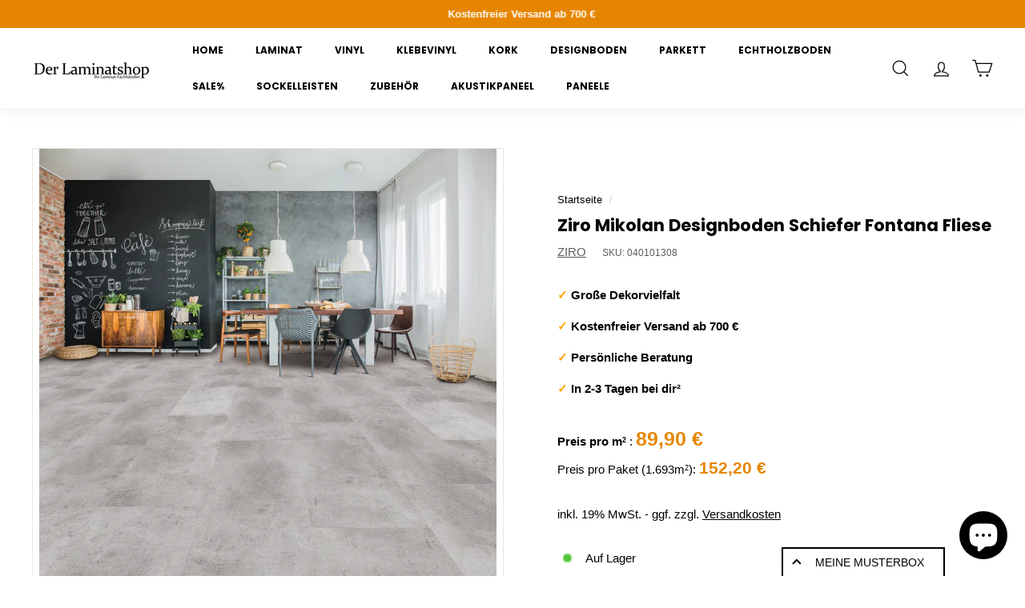

--- FILE ---
content_type: text/html; charset=utf-8
request_url: https://der-laminatshop.de/collections/vendors?view=vendor-ajax&q=ZIRO
body_size: 1650
content:


<div class="grid-item grid-product " data-product-handle="bio-latexit-1000-daemmung-15-qm-rolle" data-product-id="8631333093708">
  <div class="grid-item__content"><div class="grid-product__actions"><button class="btn btn--circle btn--icon quick-product__btn quick-product__btn--not-ready js-modal-open-quick-modal-8631333093708 small--hide" title="Schnellkauf" tabindex="-1" data-handle="bio-latexit-1000-daemmung-15-qm-rolle">
              <svg aria-hidden="true" focusable="false" role="presentation" class="icon icon-search" viewBox="0 0 64 64"><defs><style>.cls-1{fill:none;stroke:#000;stroke-miterlimit:10;stroke-width:2px}</style></defs><path class="cls-1" d="M47.16 28.58A18.58 18.58 0 1 1 28.58 10a18.58 18.58 0 0 1 18.58 18.58zM54 54L41.94 42"/></svg>
              <span class="icon__fallback-text">Schnellkauf</span>
            </button>
<button type="button" class="text-link quick-add-btn js-quick-add-btn"
                      title="IN DEN WARENKORB"
                      tabindex="-1"
                      data-id="46857413001548">
                <span class="btn btn--circle btn--icon">
                  <svg aria-hidden="true" focusable="false" role="presentation" class="icon icon-plus" viewBox="0 0 64 64"><path class="cls-1" d="M32 9v46m23-23H9"/></svg>
                  <span class="icon__fallback-text">IN DEN WARENKORB</span>
                </span>
              </button></div><a href="/collections/vendors/products/bio-latexit-1000-daemmung-15-qm-rolle" class="grid-item__link">
      <div class="grid-product__image-wrap">
        <div class="grid-product__tags"></div><div
            class="grid__image-ratio grid__image-ratio--square">
            <img class="lazyload"
                data-src="//der-laminatshop.de/cdn/shop/products/05030980_Latexit_1000_bcf52dad-1520-4245-8582-61f914f033fc_{width}x.jpg?v=1687860259"
                data-widths="[160, 200, 280, 360, 540, 720, 900]"
                data-aspectratio="1.6"
                data-sizes="auto"
                alt="">
            <noscript>
              <img class="grid-product__image lazyloaded"
                src="//der-laminatshop.de/cdn/shop/products/05030980_Latexit_1000_bcf52dad-1520-4245-8582-61f914f033fc_400x.jpg?v=1687860259"
                alt="">
            </noscript>
          </div></div>

      <div class="grid-item__meta">
        <div class="grid-item__meta-main"><div class="grid-product__title">Bio - Latexit 1000 Dämmung 15 m² Rolle</div><div class="grid-product__vendor">ZIRO</div></div>
        <div class="grid-item__meta-secondary">
          <div class="grid-product__price"><div class="product__unit-price" style="font-weight: 700;
    margin-right: 5px;
    font-size: 17px;
    opacity: 1;">6,95 €/m2

              </div><span class="grid-product__price--current" style="    opacity: .65;
    font-size: 12px;">
<span aria-hidden="true">104<sup>25 €</sup></span>
<span class="visually-hidden">104,25 €</span>
</span></div></div>
      </div>
    </a>
  </div>
</div>
<div id="QuickShopModal-8631333093708" class="modal modal--square modal--quick-shop" data-product-id="8631333093708">
  <div class="modal__inner">
    <div class="modal__centered">
      <div class="modal__centered-content">
        <div id="QuickShopHolder-bio-latexit-1000-daemmung-15-qm-rolle"></div>
      </div>

      <button type="button" class="btn btn--circle btn--icon modal__close js-modal-close">
        <svg aria-hidden="true" focusable="false" role="presentation" class="icon icon-close" viewBox="0 0 64 64"><defs><style>.cls-1{fill:none;stroke:#000;stroke-miterlimit:10;stroke-width:2px}</style></defs><path class="cls-1" d="M19 17.61l27.12 27.13m0-27.13L19 44.74"/></svg>
        <span class="icon__fallback-text">"Schließen (Esc)"</span>
      </button>
    </div>
  </div>
</div>
<div class="grid-item grid-product " data-product-handle="joka-clips-fur-sockelleisten-fo8810-inhalt-30-stuck" data-product-id="8667188199756">
  <div class="grid-item__content"><div class="grid-product__actions"><button class="btn btn--circle btn--icon quick-product__btn quick-product__btn--not-ready js-modal-open-quick-modal-8667188199756 small--hide" title="Schnellkauf" tabindex="-1" data-handle="joka-clips-fur-sockelleisten-fo8810-inhalt-30-stuck">
              <svg aria-hidden="true" focusable="false" role="presentation" class="icon icon-search" viewBox="0 0 64 64"><defs><style>.cls-1{fill:none;stroke:#000;stroke-miterlimit:10;stroke-width:2px}</style></defs><path class="cls-1" d="M47.16 28.58A18.58 18.58 0 1 1 28.58 10a18.58 18.58 0 0 1 18.58 18.58zM54 54L41.94 42"/></svg>
              <span class="icon__fallback-text">Schnellkauf</span>
            </button>
<button type="button" class="text-link quick-add-btn js-quick-add-btn"
                      title="IN DEN WARENKORB"
                      tabindex="-1"
                      data-id="46998610411852">
                <span class="btn btn--circle btn--icon">
                  <svg aria-hidden="true" focusable="false" role="presentation" class="icon icon-plus" viewBox="0 0 64 64"><path class="cls-1" d="M32 9v46m23-23H9"/></svg>
                  <span class="icon__fallback-text">IN DEN WARENKORB</span>
                </span>
              </button></div><a href="/collections/vendors/products/joka-clips-fur-sockelleisten-fo8810-inhalt-30-stuck" class="grid-item__link">
      <div class="grid-product__image-wrap">
        <div class="grid-product__tags"></div><div
            class="grid__image-ratio grid__image-ratio--square">
            <img class="lazyload"
                data-src="//der-laminatshop.de/cdn/shop/files/IMG_0688_{width}x.jpg?v=1691749545"
                data-widths="[160, 200, 280, 360, 540, 720, 900]"
                data-aspectratio="0.730909090909091"
                data-sizes="auto"
                alt="">
            <noscript>
              <img class="grid-product__image lazyloaded"
                src="//der-laminatshop.de/cdn/shop/files/IMG_0688_400x.jpg?v=1691749545"
                alt="">
            </noscript>
          </div></div>

      <div class="grid-item__meta">
        <div class="grid-item__meta-main"><div class="grid-product__title">Joka Clips für KORK Sockelleisten FO8810</div><div class="grid-product__vendor">ZIRO</div></div>
        <div class="grid-item__meta-secondary">
          <div class="grid-product__price"><span class="grid-product__price--current" style="    opacity: .65;
    font-size: 12px;">
<span aria-hidden="true">31<sup>95 €</sup></span>
<span class="visually-hidden">31,95 €</span>
</span></div></div>
      </div>
    </a>
  </div>
</div>
<div id="QuickShopModal-8667188199756" class="modal modal--square modal--quick-shop" data-product-id="8667188199756">
  <div class="modal__inner">
    <div class="modal__centered">
      <div class="modal__centered-content">
        <div id="QuickShopHolder-joka-clips-fur-sockelleisten-fo8810-inhalt-30-stuck"></div>
      </div>

      <button type="button" class="btn btn--circle btn--icon modal__close js-modal-close">
        <svg aria-hidden="true" focusable="false" role="presentation" class="icon icon-close" viewBox="0 0 64 64"><defs><style>.cls-1{fill:none;stroke:#000;stroke-miterlimit:10;stroke-width:2px}</style></defs><path class="cls-1" d="M19 17.61l27.12 27.13m0-27.13L19 44.74"/></svg>
        <span class="icon__fallback-text">"Schließen (Esc)"</span>
      </button>
    </div>
  </div>
</div>
<div class="grid-item grid-product " data-product-handle="kopie-von-joka-clips-fur-kork-sockelleisten-fo8810" data-product-id="8667191050572">
  <div class="grid-item__content"><div class="grid-product__actions"><button class="btn btn--circle btn--icon quick-product__btn quick-product__btn--not-ready js-modal-open-quick-modal-8667191050572 small--hide" title="Schnellkauf" tabindex="-1" data-handle="kopie-von-joka-clips-fur-kork-sockelleisten-fo8810">
              <svg aria-hidden="true" focusable="false" role="presentation" class="icon icon-search" viewBox="0 0 64 64"><defs><style>.cls-1{fill:none;stroke:#000;stroke-miterlimit:10;stroke-width:2px}</style></defs><path class="cls-1" d="M47.16 28.58A18.58 18.58 0 1 1 28.58 10a18.58 18.58 0 0 1 18.58 18.58zM54 54L41.94 42"/></svg>
              <span class="icon__fallback-text">Schnellkauf</span>
            </button>
<button type="button" class="text-link quick-add-btn js-quick-add-btn"
                      title="IN DEN WARENKORB"
                      tabindex="-1"
                      data-id="46998626468172">
                <span class="btn btn--circle btn--icon">
                  <svg aria-hidden="true" focusable="false" role="presentation" class="icon icon-plus" viewBox="0 0 64 64"><path class="cls-1" d="M32 9v46m23-23H9"/></svg>
                  <span class="icon__fallback-text">IN DEN WARENKORB</span>
                </span>
              </button></div><a href="/collections/vendors/products/kopie-von-joka-clips-fur-kork-sockelleisten-fo8810" class="grid-item__link">
      <div class="grid-product__image-wrap">
        <div class="grid-product__tags"></div><div
            class="grid__image-ratio grid__image-ratio--square">
            <img class="lazyload"
                data-src="//der-laminatshop.de/cdn/shop/files/JokaClipsFO8860_{width}x.jpg?v=1691749784"
                data-widths="[160, 200, 280, 360, 540, 720, 900]"
                data-aspectratio="0.75"
                data-sizes="auto"
                alt="">
            <noscript>
              <img class="grid-product__image lazyloaded"
                src="//der-laminatshop.de/cdn/shop/files/JokaClipsFO8860_400x.jpg?v=1691749784"
                alt="">
            </noscript>
          </div></div>

      <div class="grid-item__meta">
        <div class="grid-item__meta-main"><div class="grid-product__title">Joka Clips für Sockelleisten FO8860</div><div class="grid-product__vendor">ZIRO</div></div>
        <div class="grid-item__meta-secondary">
          <div class="grid-product__price"><span class="grid-product__price--current" style="    opacity: .65;
    font-size: 12px;">
<span aria-hidden="true">19<sup>95 €</sup></span>
<span class="visually-hidden">19,95 €</span>
</span></div></div>
      </div>
    </a>
  </div>
</div>
<div id="QuickShopModal-8667191050572" class="modal modal--square modal--quick-shop" data-product-id="8667191050572">
  <div class="modal__inner">
    <div class="modal__centered">
      <div class="modal__centered-content">
        <div id="QuickShopHolder-kopie-von-joka-clips-fur-kork-sockelleisten-fo8810"></div>
      </div>

      <button type="button" class="btn btn--circle btn--icon modal__close js-modal-close">
        <svg aria-hidden="true" focusable="false" role="presentation" class="icon icon-close" viewBox="0 0 64 64"><defs><style>.cls-1{fill:none;stroke:#000;stroke-miterlimit:10;stroke-width:2px}</style></defs><path class="cls-1" d="M19 17.61l27.12 27.13m0-27.13L19 44.74"/></svg>
        <span class="icon__fallback-text">"Schließen (Esc)"</span>
      </button>
    </div>
  </div>
</div>
<div class="grid-item grid-product " data-product-handle="kopie-von-ziro-aqualan-designboden-oak-palermo" data-product-id="8655979577676">
  <div class="grid-item__content"><div class="grid-product__actions"><button class="btn btn--circle btn--icon quick-product__btn quick-product__btn--not-ready js-modal-open-quick-modal-8655979577676 small--hide" title="Schnellkauf" tabindex="-1" data-handle="kopie-von-ziro-aqualan-designboden-oak-palermo">
              <svg aria-hidden="true" focusable="false" role="presentation" class="icon icon-search" viewBox="0 0 64 64"><defs><style>.cls-1{fill:none;stroke:#000;stroke-miterlimit:10;stroke-width:2px}</style></defs><path class="cls-1" d="M47.16 28.58A18.58 18.58 0 1 1 28.58 10a18.58 18.58 0 0 1 18.58 18.58zM54 54L41.94 42"/></svg>
              <span class="icon__fallback-text">Schnellkauf</span>
            </button>
<button type="button" class="text-link quick-add-btn js-quick-add-btn"
                      title="IN DEN WARENKORB"
                      tabindex="-1"
                      data-id="46952605024588">
                <span class="btn btn--circle btn--icon">
                  <svg aria-hidden="true" focusable="false" role="presentation" class="icon icon-plus" viewBox="0 0 64 64"><path class="cls-1" d="M32 9v46m23-23H9"/></svg>
                  <span class="icon__fallback-text">IN DEN WARENKORB</span>
                </span>
              </button></div><a href="/collections/vendors/products/kopie-von-ziro-aqualan-designboden-oak-palermo" class="grid-item__link">
      <div class="grid-product__image-wrap">
        <div class="grid-product__tags"></div><div
            class="grid__image-ratio grid__image-ratio--square">
            <img class="lazyload"
                data-src="//der-laminatshop.de/cdn/shop/products/436010007_oak_bologna_cmyk_amb_{width}x.jpg?v=1690286976"
                data-widths="[160, 200, 280, 360, 540, 720, 900]"
                data-aspectratio="1.0712962962962962"
                data-sizes="auto"
                alt="">
            <noscript>
              <img class="grid-product__image lazyloaded"
                src="//der-laminatshop.de/cdn/shop/products/436010007_oak_bologna_cmyk_amb_400x.jpg?v=1690286976"
                alt="">
            </noscript>
          </div><div class="grid-product__secondary-image small--hide"><img class="lazyload"
                data-src="//der-laminatshop.de/cdn/shop/products/436010007_oak_bologna_mus_{width}x.jpg?v=1690286976"
                data-widths="[360, 540, 720, 1000]"
                data-aspectratio="0.7071823204419889"
                data-sizes="auto"
                alt="">
          </div></div>

      <div class="grid-item__meta">
        <div class="grid-item__meta-main"><div class="grid-product__title">Ziro Aqualan Designboden Oak Bologna</div><div class="grid-product__vendor">ZIRO</div></div>
        <div class="grid-item__meta-secondary">
          <div class="grid-product__price"><div class="product__unit-price" style="font-weight: 700;
    margin-right: 5px;
    font-size: 17px;
    opacity: 1;">28,90 €/m2

              </div><span class="grid-product__price--current" style="    opacity: .65;
    font-size: 12px;">
<span aria-hidden="true">65<sup>31 €</sup></span>
<span class="visually-hidden">65,31 €</span>
</span></div></div>
      </div>
    </a>
  </div>
</div>
<div id="QuickShopModal-8655979577676" class="modal modal--square modal--quick-shop" data-product-id="8655979577676">
  <div class="modal__inner">
    <div class="modal__centered">
      <div class="modal__centered-content">
        <div id="QuickShopHolder-kopie-von-ziro-aqualan-designboden-oak-palermo"></div>
      </div>

      <button type="button" class="btn btn--circle btn--icon modal__close js-modal-close">
        <svg aria-hidden="true" focusable="false" role="presentation" class="icon icon-close" viewBox="0 0 64 64"><defs><style>.cls-1{fill:none;stroke:#000;stroke-miterlimit:10;stroke-width:2px}</style></defs><path class="cls-1" d="M19 17.61l27.12 27.13m0-27.13L19 44.74"/></svg>
        <span class="icon__fallback-text">"Schließen (Esc)"</span>
      </button>
    </div>
  </div>
</div>
<div class="grid-item grid-product " data-product-handle="kopie-von-ziro-aqualan-designboden-oak-salerno" data-product-id="8655979446604">
  <div class="grid-item__content"><div class="grid-product__actions"><button class="btn btn--circle btn--icon quick-product__btn quick-product__btn--not-ready js-modal-open-quick-modal-8655979446604 small--hide" title="Schnellkauf" tabindex="-1" data-handle="kopie-von-ziro-aqualan-designboden-oak-salerno">
              <svg aria-hidden="true" focusable="false" role="presentation" class="icon icon-search" viewBox="0 0 64 64"><defs><style>.cls-1{fill:none;stroke:#000;stroke-miterlimit:10;stroke-width:2px}</style></defs><path class="cls-1" d="M47.16 28.58A18.58 18.58 0 1 1 28.58 10a18.58 18.58 0 0 1 18.58 18.58zM54 54L41.94 42"/></svg>
              <span class="icon__fallback-text">Schnellkauf</span>
            </button></div><a href="/collections/vendors/products/kopie-von-ziro-aqualan-designboden-oak-salerno" class="grid-item__link">
      <div class="grid-product__image-wrap">
        <div class="grid-product__tags"><div class="grid-product__tag grid-product__tag--sold-out">
              Ausverkauft
            </div></div><div
            class="grid__image-ratio grid__image-ratio--square">
            <img class="lazyload"
                data-src="//der-laminatshop.de/cdn/shop/products/OakLatina_{width}x.jpg?v=1690286953"
                data-widths="[160, 200, 280, 360, 540, 720, 900]"
                data-aspectratio="0.78625"
                data-sizes="auto"
                alt="">
            <noscript>
              <img class="grid-product__image lazyloaded"
                src="//der-laminatshop.de/cdn/shop/products/OakLatina_400x.jpg?v=1690286953"
                alt="">
            </noscript>
          </div><div class="grid-product__secondary-image small--hide"><img class="lazyload"
                data-src="//der-laminatshop.de/cdn/shop/products/436010003_oak_latina_mus_{width}x.jpg?v=1690286953"
                data-widths="[360, 540, 720, 1000]"
                data-aspectratio="0.7071823204419889"
                data-sizes="auto"
                alt="">
          </div></div>

      <div class="grid-item__meta">
        <div class="grid-item__meta-main"><div class="grid-product__title">Ziro Aqualan Designboden Oak Latina</div><div class="grid-product__vendor">ZIRO</div></div>
        <div class="grid-item__meta-secondary">
          <div class="grid-product__price"><div class="product__unit-price" style="font-weight: 700;
    margin-right: 5px;
    font-size: 17px;
    opacity: 1;">28,90 €/m2

              </div><span class="grid-product__price--current" style="    opacity: .65;
    font-size: 12px;">
<span aria-hidden="true">64<sup>16 €</sup></span>
<span class="visually-hidden">64,16 €</span>
</span></div></div>
      </div>
    </a>
  </div>
</div>
<div id="QuickShopModal-8655979446604" class="modal modal--square modal--quick-shop" data-product-id="8655979446604">
  <div class="modal__inner">
    <div class="modal__centered">
      <div class="modal__centered-content">
        <div id="QuickShopHolder-kopie-von-ziro-aqualan-designboden-oak-salerno"></div>
      </div>

      <button type="button" class="btn btn--circle btn--icon modal__close js-modal-close">
        <svg aria-hidden="true" focusable="false" role="presentation" class="icon icon-close" viewBox="0 0 64 64"><defs><style>.cls-1{fill:none;stroke:#000;stroke-miterlimit:10;stroke-width:2px}</style></defs><path class="cls-1" d="M19 17.61l27.12 27.13m0-27.13L19 44.74"/></svg>
        <span class="icon__fallback-text">"Schließen (Esc)"</span>
      </button>
    </div>
  </div>
</div>
<div class="grid-item grid-product " data-product-handle="kopie-von-ziro-aqualan-designboden-oak-latina" data-product-id="8655979479372">
  <div class="grid-item__content"><div class="grid-product__actions"><button class="btn btn--circle btn--icon quick-product__btn quick-product__btn--not-ready js-modal-open-quick-modal-8655979479372 small--hide" title="Schnellkauf" tabindex="-1" data-handle="kopie-von-ziro-aqualan-designboden-oak-latina">
              <svg aria-hidden="true" focusable="false" role="presentation" class="icon icon-search" viewBox="0 0 64 64"><defs><style>.cls-1{fill:none;stroke:#000;stroke-miterlimit:10;stroke-width:2px}</style></defs><path class="cls-1" d="M47.16 28.58A18.58 18.58 0 1 1 28.58 10a18.58 18.58 0 0 1 18.58 18.58zM54 54L41.94 42"/></svg>
              <span class="icon__fallback-text">Schnellkauf</span>
            </button>
<button type="button" class="text-link quick-add-btn js-quick-add-btn"
                      title="IN DEN WARENKORB"
                      tabindex="-1"
                      data-id="46952604893516">
                <span class="btn btn--circle btn--icon">
                  <svg aria-hidden="true" focusable="false" role="presentation" class="icon icon-plus" viewBox="0 0 64 64"><path class="cls-1" d="M32 9v46m23-23H9"/></svg>
                  <span class="icon__fallback-text">IN DEN WARENKORB</span>
                </span>
              </button></div><a href="/collections/vendors/products/kopie-von-ziro-aqualan-designboden-oak-latina" class="grid-item__link">
      <div class="grid-product__image-wrap">
        <div class="grid-product__tags"></div><div
            class="grid__image-ratio grid__image-ratio--square">
            <img class="lazyload"
                data-src="//der-laminatshop.de/cdn/shop/products/436010004_oak_mailand_cmyk_amb_{width}x.jpg?v=1690286959"
                data-widths="[160, 200, 280, 360, 540, 720, 900]"
                data-aspectratio="0.7240740740740741"
                data-sizes="auto"
                alt="">
            <noscript>
              <img class="grid-product__image lazyloaded"
                src="//der-laminatshop.de/cdn/shop/products/436010004_oak_mailand_cmyk_amb_400x.jpg?v=1690286959"
                alt="">
            </noscript>
          </div><div class="grid-product__secondary-image small--hide"><img class="lazyload"
                data-src="//der-laminatshop.de/cdn/shop/products/436010005_oak_mailand_mus_{width}x.jpg?v=1690286959"
                data-widths="[360, 540, 720, 1000]"
                data-aspectratio="0.7071823204419889"
                data-sizes="auto"
                alt="">
          </div></div>

      <div class="grid-item__meta">
        <div class="grid-item__meta-main"><div class="grid-product__title">Ziro Aqualan Designboden Oak Mailand</div><div class="grid-product__vendor">ZIRO</div></div>
        <div class="grid-item__meta-secondary">
          <div class="grid-product__price"><div class="product__unit-price" style="font-weight: 700;
    margin-right: 5px;
    font-size: 17px;
    opacity: 1;">28,90 €/m2

              </div><span class="grid-product__price--current" style="    opacity: .65;
    font-size: 12px;">
<span aria-hidden="true">65<sup>31 €</sup></span>
<span class="visually-hidden">65,31 €</span>
</span></div></div>
      </div>
    </a>
  </div>
</div>
<div id="QuickShopModal-8655979479372" class="modal modal--square modal--quick-shop" data-product-id="8655979479372">
  <div class="modal__inner">
    <div class="modal__centered">
      <div class="modal__centered-content">
        <div id="QuickShopHolder-kopie-von-ziro-aqualan-designboden-oak-latina"></div>
      </div>

      <button type="button" class="btn btn--circle btn--icon modal__close js-modal-close">
        <svg aria-hidden="true" focusable="false" role="presentation" class="icon icon-close" viewBox="0 0 64 64"><defs><style>.cls-1{fill:none;stroke:#000;stroke-miterlimit:10;stroke-width:2px}</style></defs><path class="cls-1" d="M19 17.61l27.12 27.13m0-27.13L19 44.74"/></svg>
        <span class="icon__fallback-text">"Schließen (Esc)"</span>
      </button>
    </div>
  </div>
</div>
<div class="grid-item grid-product " data-product-handle="kopie-von-ziro-aqualan-designboden-oak-bologna" data-product-id="8655979610444">
  <div class="grid-item__content"><div class="grid-product__actions"><button class="btn btn--circle btn--icon quick-product__btn quick-product__btn--not-ready js-modal-open-quick-modal-8655979610444 small--hide" title="Schnellkauf" tabindex="-1" data-handle="kopie-von-ziro-aqualan-designboden-oak-bologna">
              <svg aria-hidden="true" focusable="false" role="presentation" class="icon icon-search" viewBox="0 0 64 64"><defs><style>.cls-1{fill:none;stroke:#000;stroke-miterlimit:10;stroke-width:2px}</style></defs><path class="cls-1" d="M47.16 28.58A18.58 18.58 0 1 1 28.58 10a18.58 18.58 0 0 1 18.58 18.58zM54 54L41.94 42"/></svg>
              <span class="icon__fallback-text">Schnellkauf</span>
            </button></div><a href="/collections/vendors/products/kopie-von-ziro-aqualan-designboden-oak-bologna" class="grid-item__link">
      <div class="grid-product__image-wrap">
        <div class="grid-product__tags"><div class="grid-product__tag grid-product__tag--sold-out">
              Ausverkauft
            </div></div><div
            class="grid__image-ratio grid__image-ratio--square">
            <img class="lazyload"
                data-src="//der-laminatshop.de/cdn/shop/products/436010009_oak_messina_cmyk_amb_{width}x.jpg?v=1690286983"
                data-widths="[160, 200, 280, 360, 540, 720, 900]"
                data-aspectratio="1.0138888888888888"
                data-sizes="auto"
                alt="">
            <noscript>
              <img class="grid-product__image lazyloaded"
                src="//der-laminatshop.de/cdn/shop/products/436010009_oak_messina_cmyk_amb_400x.jpg?v=1690286983"
                alt="">
            </noscript>
          </div><div class="grid-product__secondary-image small--hide"><img class="lazyload"
                data-src="//der-laminatshop.de/cdn/shop/products/436010009_oak_messina_mus_{width}x.jpg?v=1690286983"
                data-widths="[360, 540, 720, 1000]"
                data-aspectratio="0.7071823204419889"
                data-sizes="auto"
                alt="">
          </div></div>

      <div class="grid-item__meta">
        <div class="grid-item__meta-main"><div class="grid-product__title">Ziro Aqualan Designboden Oak Messina</div><div class="grid-product__vendor">ZIRO</div></div>
        <div class="grid-item__meta-secondary">
          <div class="grid-product__price"><div class="product__unit-price" style="font-weight: 700;
    margin-right: 5px;
    font-size: 17px;
    opacity: 1;">28,90 €/m2

              </div><span class="grid-product__price--current" style="    opacity: .65;
    font-size: 12px;">
<span aria-hidden="true">64<sup>16 €</sup></span>
<span class="visually-hidden">64,16 €</span>
</span></div></div>
      </div>
    </a>
  </div>
</div>
<div id="QuickShopModal-8655979610444" class="modal modal--square modal--quick-shop" data-product-id="8655979610444">
  <div class="modal__inner">
    <div class="modal__centered">
      <div class="modal__centered-content">
        <div id="QuickShopHolder-kopie-von-ziro-aqualan-designboden-oak-bologna"></div>
      </div>

      <button type="button" class="btn btn--circle btn--icon modal__close js-modal-close">
        <svg aria-hidden="true" focusable="false" role="presentation" class="icon icon-close" viewBox="0 0 64 64"><defs><style>.cls-1{fill:none;stroke:#000;stroke-miterlimit:10;stroke-width:2px}</style></defs><path class="cls-1" d="M19 17.61l27.12 27.13m0-27.13L19 44.74"/></svg>
        <span class="icon__fallback-text">"Schließen (Esc)"</span>
      </button>
    </div>
  </div>
</div>


--- FILE ---
content_type: text/javascript; charset=utf-8
request_url: https://der-laminatshop.de/products/kopie-von-ziro-mikolan-designboden-lava-winston-fliese.js?app=product-samples
body_size: 1279
content:
{"id":8658518475084,"title":"Ziro Mikolan Designboden Schiefer Fontana Fliese","handle":"kopie-von-ziro-mikolan-designboden-lava-winston-fliese","description":"\u003ch2\u003eMikolan\u003c\/h2\u003e\n\u003cp\u003eMineralische Böden zum Klicken.\u003cbr data-mce-fragment=\"1\"\u003e8,5 mm Gesamthöhe. Hochwertiger Natur-Boden. Feuchtraum- und Objektgeeignet.\u003cbr data-mce-fragment=\"1\"\u003eBesonders temperaturbeständig.\u003cbr\u003e\u003c\/p\u003e\n\u003cp\u003e \u003c\/p\u003e\n\u003cp\u003eHersteller:                                  ZIRO\u003c\/p\u003e\n\u003cp\u003eHerstellernummer:                    040101308\u003cbr\u003e\u003c\/p\u003e\n\u003cp\u003eSerie:                                          Mikolan\u003c\/p\u003e\n\u003cp\u003eOberfläche:                                Hot Coating PUR - Beschichtung\u003c\/p\u003e\n\u003cp\u003eDielenformat:                             Fliese\u003c\/p\u003e\n\u003cp\u003eGütezeichen:                              Blauer Engel\u003cbr\u003e\u003c\/p\u003e\n\u003cp\u003ePaketinhalt:                                4 Paneele \/ 1,693 m²\u003c\/p\u003e\n\u003cp\u003eDielenformat:                             920 x 460 x 8,5 mm\u003c\/p\u003e\n\u003cp\u003eFugenbild:                                  Micro 4V - Fuge\u003c\/p\u003e\n\u003cp\u003eNutzungsklasse:                        23 \/ 33\u003c\/p\u003e\n\u003cp\u003eClick System:                             UNILINCLIC\u003c\/p\u003e\n\u003cp\u003eFeuchtraum geeignet:               Ja\u003c\/p\u003e\n\u003cp\u003eTrittschall integriert:                  Ja\u003c\/p\u003e\n\u003cp\u003eEigenschaften:                           Für Warmwasser- Fußbodenheizungen geeignet\u003c\/p\u003e","published_at":"2023-07-28T11:56:43+02:00","created_at":"2023-07-28T11:55:03+02:00","vendor":"ZIRO","type":"DESIGNBODEN","tags":["Designboden","ZIRO","ZIRO Designboden"],"price":15220,"price_min":15220,"price_max":15220,"available":true,"price_varies":false,"compare_at_price":null,"compare_at_price_min":0,"compare_at_price_max":0,"compare_at_price_varies":false,"variants":[{"id":46961549017420,"title":"Default Title","option1":"Default Title","option2":null,"option3":null,"sku":"040101308","requires_shipping":true,"taxable":true,"featured_image":null,"available":true,"name":"Ziro Mikolan Designboden Schiefer Fontana Fliese","public_title":null,"options":["Default Title"],"price":15220,"weight":0,"compare_at_price":null,"inventory_management":"shopify","barcode":"4250024437856","unit_price":8990,"unit_price_measurement":{"measured_type":"area","quantity_value":"1.693","quantity_unit":"m2","reference_value":1,"reference_unit":"m2"},"requires_selling_plan":false,"selling_plan_allocations":[]}],"images":["\/\/cdn.shopify.com\/s\/files\/1\/0613\/6666\/5461\/files\/040101308_schiefer_fontana_amb.jpg?v=1690538192","\/\/cdn.shopify.com\/s\/files\/1\/0613\/6666\/5461\/files\/040101308_schiefer_fontana_mus.jpg?v=1690543185"],"featured_image":"\/\/cdn.shopify.com\/s\/files\/1\/0613\/6666\/5461\/files\/040101308_schiefer_fontana_amb.jpg?v=1690538192","options":[{"name":"Title","position":1,"values":["Default Title"]}],"url":"\/products\/kopie-von-ziro-mikolan-designboden-lava-winston-fliese","media":[{"alt":null,"id":43449463537996,"position":1,"preview_image":{"aspect_ratio":0.973,"height":2313,"width":2250,"src":"https:\/\/cdn.shopify.com\/s\/files\/1\/0613\/6666\/5461\/files\/040101308_schiefer_fontana_amb.jpg?v=1690538192"},"aspect_ratio":0.973,"height":2313,"media_type":"image","src":"https:\/\/cdn.shopify.com\/s\/files\/1\/0613\/6666\/5461\/files\/040101308_schiefer_fontana_amb.jpg?v=1690538192","width":2250},{"alt":null,"id":43450089767244,"position":2,"preview_image":{"aspect_ratio":0.707,"height":2546,"width":1800,"src":"https:\/\/cdn.shopify.com\/s\/files\/1\/0613\/6666\/5461\/files\/040101308_schiefer_fontana_mus.jpg?v=1690543185"},"aspect_ratio":0.707,"height":2546,"media_type":"image","src":"https:\/\/cdn.shopify.com\/s\/files\/1\/0613\/6666\/5461\/files\/040101308_schiefer_fontana_mus.jpg?v=1690543185","width":1800}],"requires_selling_plan":false,"selling_plan_groups":[]}